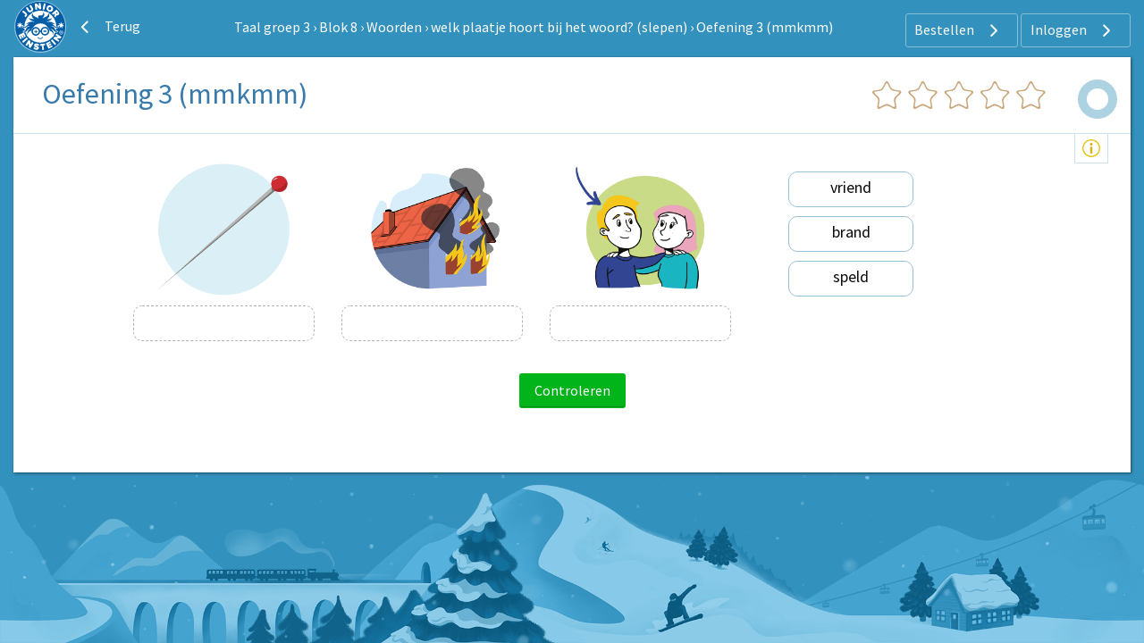

--- FILE ---
content_type: text/html; charset=UTF-8
request_url: https://www.taal-oefenen.nl/taal-groep-3/blok-8/woorden/welk-plaatje-hoort-bij-het-woord-slepen/oefening-3-mmkmm
body_size: 4777
content:
<!DOCTYPE html>
<html lang="nl-NL">
<head>
    



            <meta charset="UTF-8"/>
<meta name="viewport" content="width=device-width, initial-scale=1">
    
    <title>Taal groep 3 | Blok 8 | Woorden | welk plaatje hoort bij het woord? (slepen) | Oefening 3 (mmkmm) | Junior Einstein</title>



    <meta name="description" content="Junior Einstein groep 3: Blok 8 - Woorden - welk plaatje hoort bij het woord? (slepen). Oefening 3 (mmkmm).">
    <meta name="keywords" content="taal groep 3, blok 8, woorden, welk plaatje hoort bij het woord? (slepen)">
<meta name="generator" content="Junior Einstein BV">

                    <link href="/template/css/app.css?1700" rel="stylesheet"/>
        <link type="text/css" rel="stylesheet" href="/template/css/app_header.css?1700"/>

        <script>(function (w, d, u) {
                w.readyQ = [];
                w.bindReadyQ = [];

                function p(x, y) {
                    if (x == "ready") {
                        w.bindReadyQ.push(y);
                    } else {
                        w.readyQ.push(x);
                    }
                }

                var a = {ready: p, bind: p};
                w.$ = w.jQuery = function (f) {
                    if (f === d || f === u) {
                        return a
                    } else {
                        p(f)
                    }
                }
            })(window, document)</script>

    

                        <link href="/template/templates/css/forms/connectable_default.css?1700" rel="stylesheet"/>
                
    <link rel="apple-touch-icon" sizes="180x180"
      href="/template/images/labels/nl_junioreinstein/icons/apple-touch-icon.png?1700">
<link rel="icon" type="image/png" sizes="32x32"
      href="/template/images/labels/nl_junioreinstein/icons/favicon-32x32.png?1700">
<link rel="icon" type="image/png" sizes="16x16"
      href="/template/images/labels/nl_junioreinstein/icons/favicon-16x16.png?1700">
<link rel="manifest" href="/template/images/labels/nl_junioreinstein/icons/site.webmanifest?1700">
<link rel="mask-icon" href="/template/images/labels/nl_junioreinstein/icons/safari-pinned-tab.svg?1700"
      color="#5bbad5">
<meta name="msapplication-TileColor" content="#da532c">
<meta name="theme-color" content="#ffffff">
    

    <style>


        @media (min-width: 1024px) and (max-width: 2200px) {
            #app-body {
                background: #3391bd url(/template/images/backgrounds/nl_junioreinstein/medium/bg-winter.png) no-repeat center bottom;
                background-attachment: fixed;
                background-size: 100%;
            }
        }

        @media (min-width: 2201px) {
            #app-body {
                background: #3391bd url(/template/images/backgrounds/nl_junioreinstein/large/bg-winter.png) no-repeat center bottom;
                background-attachment: fixed;
                background-size: 100%;
            }
        }
    </style>

            <link rel="canonical" href="https://www.taal-oefenen.nl/taal-groep-3/blok-8/woorden/welk-plaatje-hoort-bij-het-woord-slepen/oefening-3-mmkmm">
    
</head>


<body id="app-body" class="nl_junioreinstein">
<div id="audio_wrapper" style="display:none;">
    <audio id="nexus_audio_player" controls="controls">
    </audio>
</div>
















            <div id="app-header-wrapper" class="grid-container ">

        <div class="grid-x align-middle">
        <div class="shrink cell">

                                                <a href="https://www.junioreinstein.nl"><img
                                src="/template/images/labels/nl_junioreinstein/logo.svg?1700"
                                class="logo-medium-svg"></a>
                            

        </div>

                    <div class="shrink show-for-large cell">
                <a href="/taal-groep-3/blok-8/woorden/welk-plaatje-hoort-bij-het-woord-slepen" class="button hollow ghost radius icon" style="margin:0 0.5rem 0 0; border:none;">
                    <i class="JE-icon-arrow-left JE-icon-general default-icon left"></i>
                    Terug                </a>
            </div>
            <div class="auto cell text-center show-for-medium">

                                    <a href="/taal-groep-3" class="white ">Taal groep 3</a>
                                            <span class="whitetext"> &rsaquo; </span>
                                                        <a href="/taal-groep-3/blok-8" class="white ">Blok 8</a>
                                            <span class="whitetext"> &rsaquo; </span>
                                                        <a href="/taal-groep-3/blok-8/woorden" class="white ">Woorden</a>
                                            <span class="whitetext"> &rsaquo; </span>
                                                        <a href="/taal-groep-3/blok-8/woorden/welk-plaatje-hoort-bij-het-woord-slepen" class="white ">welk plaatje hoort bij het woord? (slepen)</a>
                                            <span class="whitetext"> &rsaquo; </span>
                                                        <a href="/taal-groep-3/blok-8/woorden/welk-plaatje-hoort-bij-het-woord-slepen/oefening-3-mmkmm" class="white ">Oefening 3 (mmkmm)</a>
                                    

            </div>
        
        <div class="medium-shrink auto cell text-right user-menu-container">
                        <a href="#" class="pulldown-user" style="display: none">
        </a>

    

    <div class="hide-for-small-only">
        <div class="pulldown user-menu" id="user-pulldown-content" style="display:none;">
            
                
                    <div class="grid-container full user-menu-item">
    <a href="https://www.junioreinstein.nl/">
        <div class="grid-x">
                        <div class="cell shrink icon-container">
                    <img src="/template/images/icons/home.svg" alt="Home-icon">
            </div>
                        <div class="cell auto item-title-container" style="text-align: left;">
                Home
            </div>
                            <div class="cell shrink item-arrow-container">
                    <i class="JE-icon-arrow JE-icon-general" style="color:#377aab;"></i>
                </div>

            

        </div>
    </a>
</div>







                                
            
                                
                    <div class="grid-container full user-menu-group">

    <a href="https://www.junioreinstein.nl/online/home">
        <div class="grid-x">
                        <div class="cell auto item-title-container" style="text-align: left;">
                Particulieren
            </div>
                                                            

        </div>
    </a>

    <div class="grid-x">
        <div class="cell">
            
                <div class="grid-container full user-menu-item">
    <a href="https://www.junioreinstein.nl/online/home">
        <div class="grid-x">
                        <div class="cell shrink icon-container">
                    <img src="/template/images/icons/online.svg" alt="Online oefenen-icon">
            </div>
                        <div class="cell auto item-title-container" style="text-align: left;">
                Online oefenen
            </div>
                            <div class="cell shrink item-arrow-container">
                    <i class="JE-icon-arrow JE-icon-general" style="color:#377aab;"></i>
                </div>

            

        </div>
    </a>
</div>







            
                <div class="grid-container full user-menu-item">
    <a href="https://www.junioreinstein.nl/online/subscriptions">
        <div class="grid-x">
                        <div class="cell shrink icon-container">
                    <img src="/template/images/icons/price.svg" alt="Prijzen en bestellen-icon">
            </div>
                        <div class="cell auto item-title-container" style="text-align: left;">
                Prijzen en bestellen
            </div>
                            <div class="cell shrink item-arrow-container">
                    <i class="JE-icon-arrow JE-icon-general" style="color:#377aab;"></i>
                </div>

            

        </div>
    </a>
</div>







            
                <div class="grid-container full user-menu-item">
    <a href="https://www.junioreinstein.nl/online/reviews">
        <div class="grid-x">
                        <div class="cell shrink icon-container">
                    <img src="/template/images/icons/reviews.svg" alt="Reviews-icon">
            </div>
                        <div class="cell auto item-title-container" style="text-align: left;">
                Reviews
            </div>
                            <div class="cell shrink item-arrow-container">
                    <i class="JE-icon-arrow JE-icon-general" style="color:#377aab;"></i>
                </div>

            

        </div>
    </a>
</div>







            
                <div class="grid-container full user-menu-item">
    <a href="https://webshop.junioreinstein.nl">
        <div class="grid-x">
                        <div class="cell shrink icon-container">
                    <img src="/template/images/icons/book.svg" alt="Leer- en oefenboeken-icon">
            </div>
                        <div class="cell auto item-title-container" style="text-align: left;">
                Leer- en oefenboeken
            </div>
                            <div class="cell shrink item-arrow-container">
                    <i class="JE-icon-arrow JE-icon-general" style="color:#377aab;"></i>
                </div>

            

        </div>
    </a>
</div>







                    </div>
    </div>


</div>




                
            
                                
                    <div class="grid-container full user-menu-group">

    <a href="https://www.junioreinstein.nl/school">
        <div class="grid-x">
                        <div class="cell auto item-title-container" style="text-align: left;">
                Scholen
            </div>
                                                            

        </div>
    </a>

    <div class="grid-x">
        <div class="cell">
            
                <div class="grid-container full user-menu-item">
    <a href="https://www.junioreinstein.nl/school/online">
        <div class="grid-x">
                        <div class="cell shrink icon-container">
                    <img src="/template/images/icons/online.svg" alt="Online leer- en oefenplatform-icon">
            </div>
                        <div class="cell auto item-title-container" style="text-align: left;">
                Online leer- en oefenplatform
            </div>
                            <div class="cell shrink item-arrow-container">
                    <i class="JE-icon-arrow JE-icon-general" style="color:#377aab;"></i>
                </div>

            

        </div>
    </a>
</div>







            
                <div class="grid-container full user-menu-item">
    <a href="https://www.junioreinstein.nl/school/worksheet">
        <div class="grid-x">
                        <div class="cell shrink icon-container">
                    <img src="/template/images/icons/worksheet.svg" alt="Premium werkbladencollectie-icon">
            </div>
                        <div class="cell auto item-title-container" style="text-align: left;">
                Premium werkbladencollectie
            </div>
                            <div class="cell shrink item-arrow-container">
                    <i class="JE-icon-arrow JE-icon-general" style="color:#377aab;"></i>
                </div>

            

        </div>
    </a>
</div>







            
                <div class="grid-container full user-menu-item">
    <a href="https://www.junioreinstein.nl/school/publisher">
        <div class="grid-x">
                        <div class="cell shrink icon-container">
                    <img src="/template/images/icons/book.svg" alt="Educatieve boeken-icon">
            </div>
                        <div class="cell auto item-title-container" style="text-align: left;">
                Educatieve boeken
            </div>
                            <div class="cell shrink item-arrow-container">
                    <i class="JE-icon-arrow JE-icon-general" style="color:#377aab;"></i>
                </div>

            

        </div>
    </a>
</div>







                    </div>
    </div>


</div>




                
            
                
                    <div class="grid-container full user-menu-item">
    <a href="https://www.junioreinstein.nl/instruction/faq">
        <div class="grid-x">
                        <div class="cell shrink icon-container">
                    <img src="/template/images/icons/faq.svg" alt="Veelgestelde vragen-icon">
            </div>
                        <div class="cell auto item-title-container" style="text-align: left;">
                Veelgestelde vragen
            </div>
                            <div class="cell shrink item-arrow-container">
                    <i class="JE-icon-arrow JE-icon-general" style="color:#377aab;"></i>
                </div>

            

        </div>
    </a>
</div>







                                
            
                                
                    <div class="grid-container full user-menu-group">

    <a href="https://www.junioreinstein.nl/about/home">
        <div class="grid-x">
                        <div class="cell auto item-title-container" style="text-align: left;">
                Over Junior Einstein
            </div>
                                                            

        </div>
    </a>

    <div class="grid-x">
        <div class="cell">
            
                <div class="grid-container full user-menu-item">
    <a href="https://www.junioreinstein.nl/vacancy">
        <div class="grid-x">
                        <div class="cell shrink icon-container">
                    <img src="/template/images/icons/vacancies.svg" alt="Vacatures-icon">
            </div>
                        <div class="cell auto item-title-container" style="text-align: left;">
                Vacatures
            </div>
                            <div class="cell shrink item-arrow-container">
                    <i class="JE-icon-arrow JE-icon-general" style="color:#377aab;"></i>
                </div>

            

        </div>
    </a>
</div>







            
                <div class="grid-container full user-menu-item">
    <a href="https://www.junioreinstein.nl/contact">
        <div class="grid-x">
                        <div class="cell shrink icon-container">
                    <img src="/template/images/icons/contact.svg" alt="Contact-icon">
            </div>
                        <div class="cell auto item-title-container" style="text-align: left;">
                Contact
            </div>
                            <div class="cell shrink item-arrow-container">
                    <i class="JE-icon-arrow JE-icon-general" style="color:#377aab;"></i>
                </div>

            

        </div>
    </a>
</div>







            
                <div class="grid-container full user-menu-item">
    <a href="https://www.junioreinstein.nl/about/team">
        <div class="grid-x">
                        <div class="cell shrink icon-container">
                    <img src="/template/images/icons/team.svg" alt="Team-icon">
            </div>
                        <div class="cell auto item-title-container" style="text-align: left;">
                Team
            </div>
                            <div class="cell shrink item-arrow-container">
                    <i class="JE-icon-arrow JE-icon-general" style="color:#377aab;"></i>
                </div>

            

        </div>
    </a>
</div>







                    </div>
    </div>


</div>




                
            
                
                    <div class="grid-container full user-menu-item">
    <a href="https://www.junioreinstein.nl/login">
        <div class="grid-x">
                        <div class="cell shrink icon-container">
                    <img src="/template/images/icons/login.svg" alt="Inloggen-icon">
            </div>
                        <div class="cell auto item-title-container" style="text-align: left;">
                Inloggen
            </div>
                            <div class="cell shrink item-arrow-container">
                    <i class="JE-icon-arrow JE-icon-general" style="color:#377aab;"></i>
                </div>

            

        </div>
    </a>
</div>







                                
                    </div>
    </div>


            <div class="show-for-large">
            <div class="text-right user-anon-buttons" style="">

                                    <a href="/subscriptions" class="button hollow ghost radius icon">
                        Bestellen
                        <i class="JE-icon-arrow JE-icon-general default-icon right"></i>
                    </a>
                                    <a href="/login" class="button hollow ghost radius icon">
                        Inloggen
                        <i class="JE-icon-arrow JE-icon-general default-icon right"></i>
                    </a>
                
            </div>
        </div>
    

    <div class="hide-for-large">
        <button id="hamburger-menu" class="button radius hollow  menu-icon float-right" type="button"
                style="border: none;">
            <i class="JE-icon-menu default-icon JE-icon-general right"></i>
        </button>
    </div>


        </div>
    </div>
    </div>
<div id="mobile-menu"></div>


    


<div class="row small-collapse medium-uncollapse" style="margin-top: 0.25rem;">
    
    <div class="small-12 xxlarge-offset-1-5 xxlarge-9 columns">
        

<noscript>
    <style type="text/css">
        .pagecontainer {display:none;}
    </style>
    <div class="noscriptmsg">
        <div class="callout error">
            Je hebt javascript niet geactiveerd. Je kunt zonder javascript deze site niet gebruiken.        </div>

    </div>
</noscript>


                <div id="exercise-container" class="panel"
         style="margin-top:0;margin-bottom:102px;">
                    <div class="show-for-small-only">
                <table id="exercise-header-small">
                    <tr>
                        <td id="back">
                            <span class="hcat-icon hcat">
                                <i class="JE-icon-arrow-left JE-icon-general bluetext small-arrow-left"
                                   style="vertical-align:middle"></i>
                                                                    <a href="https://www.taal-oefenen.nl/taal-groep-3/blok-8/woorden/welk-plaatje-hoort-bij-het-woord-slepen">Terug</a>
                                                            </span>
                        </td>
                        <td id="progress-small">
                            <div> 
            <div>
               <a href="#" class="" title="" style="background-image: none">
                <svg class="progress" width="20" height="20" viewBox="0 0 20 20">
                    <circle class="progress__meter" cx="10" cy="10" r="7" stroke-width="5" />
                    <circle class="progress__value" cx="10" cy="10" r="7" stroke-width="5" style="stroke:; stroke-dasharray: 43.96; stroke-dashoffset: 43.96" />
                </svg>
               </a>
            </div></div>
                        </td>
                    </tr>
                    <tr>
                        <td id="title-small" colspan="2" class="text-center">
                            <h1 class="exercise" style="padding:0 10px;">
                                Oefening 3 (mmkmm)
                                
                            </h1>
                        </td>
                    </tr>
                </table>
            </div>

            <div id="exercise-header-wrapper" class="show-for-medium">
                <table id="exercise-header">
                    <tr>
                        <td id="title" class="show-for-medium-up">
                            <h1 class="exercise">
                                Oefening 3 (mmkmm)
                                
                            </h1>
                        </td>

                                                    <td id="stars" class="show-for-medium-up">
                                <div style="background:url(/template/images/sprite_stars.svg)
    no-repeat -0px 0px;background-size:3600px 31px;">&nbsp;</div>
                            </td>
                            <td id="progress" class="show-for-medium-up">
                                <div>
                                    <div id="progress-circle">
                                        
            <div>
               <a href="#" class="" title="" style="background-image: none">
                <svg class="progress" width="50" height="50" viewBox="0 0 50 50">
                    <circle class="progress__meter" cx="25" cy="25" r="17" stroke-width="10" />
                    <circle class="progress__value" cx="25" cy="25" r="17" stroke-width="10" style="stroke:; stroke-dasharray: 106.76; stroke-dashoffset: 106.76" />
                </svg>
               </a>
            </div>
                                    </div>
                                </div>

                            </td>
                                            </tr>
                </table>
            </div>

        
                                    
                    
        



        
                                        
            <div id="support" class="support-icons">

                                                    <a class="article-connection tooltip-support grouped"
                       title="Uitlegartikel"
                       href="https://www.taal-oefenen.nl/instruction/taal/spelling/klankwoorden-1/woorden-met-twee-of-meer-medeklinkers"></a>
                
                                
                                
                                

                                
                                
            </div>
        
        

        <div id="happy" class="text-center" style="display: none;">
            <img id="happy-img" src="/template/images/labels/nl_junioreinstein/happy/happy-0.gif?1700"/>
        </div>
        <div id="question" class="text-center">

                                                <form id="question-form" method="POST" action="/app/submit_answer">
<div>
  

<div class="row">
    <div class="medium-7 medium-offset-1 large-7 large-offset-1 columns">
        <!-- BOX WITH IMAGES -->

        <div class="row">
                            <div class="small-4 columns">
                    <div style="display:block" class="scaleable-image-container">
                        <img  class="img-scales" src="https://assets.junioreinstein.nl/images/words/1304.png" />
                    </div>
                    <div class="drop-boxes-wrapper">
                        <ul id="0" class="drop-boxes droptrue" style="height:40px;width: 100%"></ul>
                    </div>
                </div>
                            <div class="small-4 columns">
                    <div style="display:block" class="scaleable-image-container">
                        <img  class="img-scales" src="https://assets.junioreinstein.nl/images/words/1236.png" />
                    </div>
                    <div class="drop-boxes-wrapper">
                        <ul id="1" class="drop-boxes droptrue" style="height:40px;width: 100%"></ul>
                    </div>
                </div>
                            <div class="small-4 columns">
                    <div style="display:block" class="scaleable-image-container">
                        <img  class="img-scales" src="https://assets.junioreinstein.nl/images/words/1339.png" />
                    </div>
                    <div class="drop-boxes-wrapper">
                        <ul id="2" class="drop-boxes droptrue" style="height:40px;width: 100%"></ul>
                    </div>
                </div>
            
        </div>
    </div>

    <div class="medium-3 large-2 end columns">

        <!-- ORIGIN BOXES -->

        <ul id="original-boxes" class="droptrue" style="max-width: 160px; margin:0 auto">

                            <li class="ui-state-default" style="height:40px; ">
                    <input type="hidden" value="vriend"/>
                    vriend
                    
                </li>
                            <li class="ui-state-default" style="height:40px; ">
                    <input type="hidden" value="brand"/>
                    brand
                    
                </li>
                            <li class="ui-state-default" style="height:40px; ">
                    <input type="hidden" value="speld"/>
                    speld
                    
                </li>
            
        </ul>

    </div>
</div>
<div style="display:none;">
    <!-- ANSWERS -->
                <input type="hidden" name="answers[0]" value="speld" />
                    <input type="hidden" name="answers[1]" value="brand" />
                    <input type="hidden" name="answers[2]" value="vriend" />
            
</div>
</div>


<div id="actions" style="margin-top: 20px;">

  <input class="submit-question button success radius form-submit" type="submit" id="edit-submit" name="op" value="Controleren" />


</div>

<div style="margin-top: 20px;">
  <div style="display:none;"><div style="display:inline-block;"><input  type="text" name="answer_0" size="5" maxlength="9" class="form-text" /></div></div><div style="display:none;"><div style="display:inline-block;"><input  type="text" name="answer_1" size="5" maxlength="9" class="form-text" /></div></div><div style="display:none;"><div style="display:inline-block;"><input  type="text" name="answer_2" size="5" maxlength="9" class="form-text" /></div></div><input type="hidden" name="form_type" value="open_question_connectable" />
<input type="hidden" name="token" value="sk_3bf70c13f0" />

</div></form>
                
            
        </div>
        <br>
                
    </div>



    </div>

</div>


    
    <script src="/template/templates/js/jquery3.4.1.min.js?1700"></script>
    <script>(function ($, d) {
            $.each(readyQ, function (i, f) {
                $(f)
            });
            $.each(bindReadyQ, function (i, f) {
                $(d).bind("ready", f)
            })
        })(jQuery, document)</script>
    <script src="/template/tooltipster/tooltipster.bundle.js?1700"></script>
    <script src="/template/tooltipster/tooltipster-discovery.js?1700"></script>
    <script src="/template/js/foundation/foundation.js?1700"></script>
    <script src="/template/js/ajax.commands.js?1700"></script>
    <script src="/template/templates/js/audio.js?1700"></script>
    <script>$(document).foundation();</script>
    <script>

        $(document).ready(function () {
            $('.progress-tooltip').tooltipster({
                contentAsHTML: true,
                theme: ['tooltipster-light'],
            });
            $('.medal-tooltip').tooltipster({
                contentAsHTML: true,
                theme: ['tooltipster-light'],
            });
            $('.tooltip-support ').tooltipster({
                contentAsHTML: true,
                theme: ['tooltipster-light', 'tooltipster-light-support'],
            });
            $.tooltipster.group('grouped');
            $('a.support-video').on('click', function () {
                var player = document.getElementById('video');
                var mp4Vid = document.getElementById('mp4Source');
                player.pause();
                mp4Vid.src = $(this).attr('rel');
                player.load();
                player.play();

            });

        });


    </script>
    

        
        <script>var clicky_site_ids = clicky_site_ids || [];
            clicky_site_ids.push(66468838);</script>
        <script async src="//static.getclicky.com/js"></script>
    
    
        <!-- Global site tag (gtag.js) - Google Analytics -->
        <script async src="https://www.googletagmanager.com/gtag/js?id=G-YHVPQPD692"></script>
        <script>
            window.dataLayer = window.dataLayer || [];

            function gtag() {
                dataLayer.push(arguments);
            }

            gtag('js', new Date());

            gtag('config', 'G-YHVPQPD692', {'anonymize_ip': true});
        </script>

    


    <script>
        const device_os = '';
    </script>


            <script>
            let systemNameLabelDomain = 'https://www.junioreinstein.nl';
            let systemNameLabel = 'nl_junioreinstein';
        </script>
        <script src="/template/js/ajax.question.js?1700"></script>
        <script src="/template/templates/js/jquery.ui.js?1700"></script>
        <script src="/template/templates/js/jquery.ui.touch-punch.min.js?1700"></script>
                            <script src="/template/templates/js/forms/open_question_connectable.js?1700"></script>
            
    <script>
        $(document).ready(function () {
            $('.tooltip').tooltipster({
                contentAsHTML: true,
                theme: ['tooltipster-light-smallfont'],
                maxWidth: 300,
                trigger: 'custom',
                triggerOpen: {
                    click: true,  // For mouse
                    mouseenter: true,
                    tap: true    // For touch device
                },
                triggerClose: {
                    click: true,  // For mouse
                    mouseleave: true,
                    tap: true    // For touch device
                }
            });

        });

        document.addEventListener('DOMContentLoaded', function() {
            document.body.addEventListener('paste', function (e) {
                e.preventDefault();
                return false;
            });
        });
    </script>

<script src="/template/js/app_header.js?1700"></script></body>

</html>


--- FILE ---
content_type: text/css
request_url: https://www.taal-oefenen.nl/template/templates/css/forms/connectable_default.css?1700
body_size: 267
content:
#ul-questions, #original-boxes, .drop-boxes {
        margin:0;
        padding:0;
        list-style-type: none;

}


.drop-boxes {
        margin-top:10px;
        border:1px dashed #b4b4b4;
        -webkit-border-radius: 10px;
        -moz-border-radius: 10px;
        border-radius: 10px;     
    
}
.drop-boxes-wrapper {
        display:block;
}
.drop-boxes li {
        cursor: move;
        -webkit-border-radius: 10px;
        -moz-border-radius: 10px;
        border-radius: 10px;
        line-height:34px;

}

.drop-boxes li:hover 
{
        border: 1px solid #5d64da;
}
.drop-boxes li:active 
{
        background: #fff;
        border:1px solid #5d64da;
        -webkit-box-shadow: 3px 3px 3px rgba(0,0,0,0.35);
        -moz-box-shadow: 3px 3px 3px rgba(0,0,0,0.35);
        box-shadow: 3px 3px 3px rgba(0,0,0,0.35);
}



#original-boxes li {
        margin:10px;
        border:1px solid #96C1D6;
        -webkit-border-radius: 10px;
        -moz-border-radius: 10px;
        border-radius: 10px;  
        cursor:move;
        line-height: 34px;

}

#original-boxes li:hover 
{
        border: 1px solid #5d64da;
}

#original-boxes li:active 
{
        background: #fff;
        -webkit-box-shadow: 3px 3px 3px rgba(0,0,0,0.35);
        -moz-box-shadow: 3px 3px 3px rgba(0,0,0,0.35);
        box-shadow: 3px 3px 3px rgba(0,0,0,0.35);
}

--- FILE ---
content_type: text/javascript
request_url: https://www.taal-oefenen.nl/template/templates/js/forms/open_question_connectable.js?1700
body_size: 339
content:
$(document).ready(startConnectable);


function startConnectable() {
    $(function () {
        $("ul.droptrue").sortable({
            connectWith: "ul",
        });

    });
    $(".drop-boxes, #original-boxes").disableSelection();
}


$('#question').on('sortover', '.drop-boxes', function () {
    $(this).css('border', '1px solid #5d64da');

});
$('#question').on('sortout', '.drop-boxes', function () {

    $(this).css('border', '1px solid #96C1D6');
});



//removes the li in the drop box
$('#question').on('sortreceive', '.drop-boxes', function () {

    var list = $(this);

    if (list.children().length > 1) {
        $('#original-boxes').append(list.children(":last"));
    }

    var element = list.children(":first");
    var index = list.attr('id');
    var input = element.children(":first");
    var value = input.val();
    $('[name="answer_' + index + '"]').val(
        value
    );
    list.css('border-color', '#96C1D6');

});
            
         


